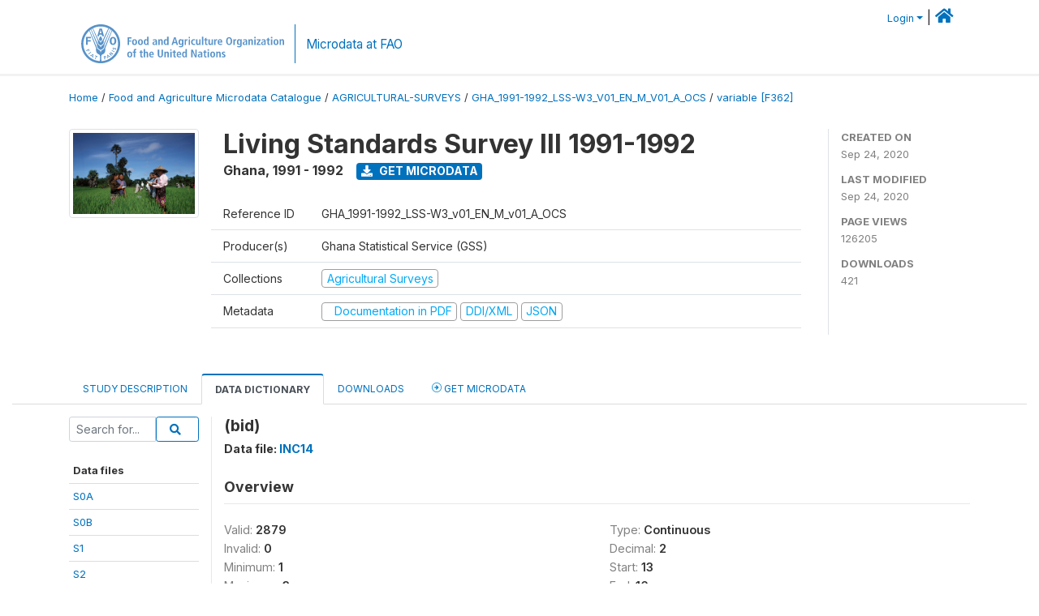

--- FILE ---
content_type: text/html; charset=UTF-8
request_url: https://microdata.fao.org/index.php/catalog/1422/variable/F362/V5231?name=bid
body_size: 10278
content:
<!DOCTYPE html>
<html>

<head>
    <meta charset="utf-8">
<meta http-equiv="X-UA-Compatible" content="IE=edge">
<meta name="viewport" content="width=device-width, initial-scale=1">

<title>Ghana - Living Standards Survey III 1991-1992</title>

    
    <link rel="stylesheet" href="https://cdnjs.cloudflare.com/ajax/libs/font-awesome/5.15.4/css/all.min.css" integrity="sha512-1ycn6IcaQQ40/MKBW2W4Rhis/DbILU74C1vSrLJxCq57o941Ym01SwNsOMqvEBFlcgUa6xLiPY/NS5R+E6ztJQ==" crossorigin="anonymous" referrerpolicy="no-referrer" />
    <link rel="stylesheet" href="https://stackpath.bootstrapcdn.com/bootstrap/4.1.3/css/bootstrap.min.css" integrity="sha384-MCw98/SFnGE8fJT3GXwEOngsV7Zt27NXFoaoApmYm81iuXoPkFOJwJ8ERdknLPMO" crossorigin="anonymous">
    

<link rel="stylesheet" href="https://microdata.fao.org/themes/fam52/css/style.css?v2021-231">
<link rel="stylesheet" href="https://microdata.fao.org/themes/fam52/css/custom.css?v2021">
<link rel="stylesheet" href="https://microdata.fao.org/themes/fam52/css/home.css?v03212019">
<link rel="stylesheet" href="https://microdata.fao.org/themes/fam52/css/variables.css?v07042021">
<link rel="stylesheet" href="https://microdata.fao.org/themes/fam52/css/facets.css?v062021">
<link rel="stylesheet" href="https://microdata.fao.org/themes/fam52/css/catalog-tab.css?v07052021">
<link rel="stylesheet" href="https://microdata.fao.org/themes/fam52/css/catalog-card.css?v10102021-1">
<link rel="stylesheet" href="https://microdata.fao.org/themes/fam52/css/filter-action-bar.css?v14052021-3">

    <script src="//code.jquery.com/jquery-3.2.1.min.js"></script>
    <script src="https://cdnjs.cloudflare.com/ajax/libs/popper.js/1.14.3/umd/popper.min.js" integrity="sha384-ZMP7rVo3mIykV+2+9J3UJ46jBk0WLaUAdn689aCwoqbBJiSnjAK/l8WvCWPIPm49" crossorigin="anonymous"></script>
    <script src="https://stackpath.bootstrapcdn.com/bootstrap/4.1.3/js/bootstrap.min.js" integrity="sha384-ChfqqxuZUCnJSK3+MXmPNIyE6ZbWh2IMqE241rYiqJxyMiZ6OW/JmZQ5stwEULTy" crossorigin="anonymous"></script>

<script type="text/javascript">
    var CI = {'base_url': 'https://microdata.fao.org/index.php'};

    if (top.frames.length!=0) {
        top.location=self.document.location;
    }

    $(document).ready(function()  {
        /*global ajax error handler */
        $( document ).ajaxError(function(event, jqxhr, settings, exception) {
            if(jqxhr.status==401){
                window.location=CI.base_url+'/auth/login/?destination=catalog/';
            }
            else if (jqxhr.status>=500){
                alert(jqxhr.responseText);
            }
        });

    }); //end-document-ready

</script>

<script>
    // Show custom information in the remote data access section
    $(document).ready(function() {
        var idno = $(".study-idno").html().replace(/\s+/g, '');
        if (idno == "PER_2013-2022_INFFS_v01_EN_M_v01_A_ESS") {          // Peru
              
            const p1 = "aW52Z";
            const p2 = "W50YX";
            const p3 = "Jpb3NAc2VyZm9yLmdvYi5wZQ==";

            const email = atob(p1 + p2 + p3);          
            $(".remote-data-access").html("<h2>Data available from external repository</h2><p>For access to microdata, please contact:</p><div class='remote-access-link'><a href='mailto:"+email+"' target='_blank'>"+email+"</a></div>");   
        }   
        if (idno == "NPL_2014_NFI_v01_M_v01_A_ESS") {          // Nepal
              
            const p1 = "aW5mb";
            const p2 = "0Bmcn";
            const p3 = "RjLmdvdi5ucA==";

            const email = atob(p1 + p2 + p3);          
            $(".remote-data-access").html("<h2>Data available from external repository</h2><p>For access to microdata, please contact:</p><div class='remote-access-link'><a href='mailto:"+email+"' target='_blank'>"+email+"</a></div>");   
        }        
    });
</script>



    <script async src="https://www.googletagmanager.com/gtag/js?id=G-0ZMCRYB8EX"></script>
<script>
  window.dataLayer = window.dataLayer || [];
  function gtag(){dataLayer.push(arguments);}
  gtag('js', new Date());

  gtag('config', 'G-0ZMCRYB8EX');

  
  $(function() {
    $(document).ajaxSend(function(event, request, settings) {
        gtag('event', 'page_view', {
            page_path: settings.url
        })
    });

    //track file downloads
    $('.resources .download').on('click', function() {
        gtag('event', 'download', {
            'event_label': $(this).attr("title"),
            'event_category': $(this).attr("href"),
            'non_interaction': true
        });
    });

});
</script></head>

<body>
    
    <!-- site header -->
    <style>
.site-header .navbar-light .no-logo .navbar-brand--sitename {border:0px!important;margin-left:0px}
.site-header .navbar-light .no-logo .nada-site-title {font-size:18px;}
</style>

<header class="site-header">

        

    <div class="container">
         


<!--  /***** Login Bar Start *****/ -->
<div>
            <div class="col-12 mt-2 mb-2 wb-login-link login-bar">
            <div class="float-right">
            <div class="dropdown ml-auto">
                <a class="dropdown-toggle small" href="" id="dropdownMenuLink" data-toggle="dropdown" aria-haspopup="true" aria-expanded="false"><i class="fa fa-user-circle-o fa-lg"></i>Login</a>
                <div class="dropdown-menu dropdown-menu-right" aria-labelledby="dropdownMenuLink">
                    <a class="dropdown-item small" href="https://microdata.fao.org/index.php/auth/login">Login</a>
                </div>
                
                                |   <a href="http://www.fao.org/food-agriculture-microdata"><i class="fa fa-home" style="font-size:20px;"></i> </a>
            </div>
            </div>
        </div>

    </div>
<!-- /row -->
<!--  /***** Login Bar Close *****/ -->        <div class="row">
            <div class="col-12">
                <nav class="navbar navbar-expand-md navbar-light rounded navbar-toggleable-md wb-navbar ">

                                                            <div class="navbar-brand navbar-expand-md">
                        <div class="navbar-brand--logo ">
                            <a href="http://www.fao.org" class="g01v1-logo nada-logo " >
                                    
                                <img title="fao.org" src="https://microdata.fao.org/themes/fam52/images/fao-logo-en.svg" class="img-responsive">
                            </a>        
                    </div>
                        <div class="navbar-brand--sitename navbar-expand-md">
                            <div><a class="nada-site-title"  href="https://www.fao.org/food-agriculture-microdata">Microdata at FAO</a></div>
                                                    </div>
                    </div>
                    

                                                            
                    <!-- Start menus -->
                                        
                    <!-- Close Menus -->
                    <!-- Citations menu if required 
                    <div><a class="fas fa-book" href="https://microdata.fao.org/index.php/citations"> Citations</a></div>-->
                    <!-- Close Menus -->
                </nav>
                
            </div>
            
        </div>
        <!-- /row -->
        
    </div>
    
</header>

    
    <!-- page body -->
    <div class="wp-page-body container-fluid page-catalog catalog-variable-F362-V5231">

        <div class="body-content-wrap theme-nada-2">

            <!--breadcrumbs -->
            
            <div class="container">
                                                    <ol class="breadcrumb wb-breadcrumb">
                        	    <div class="breadcrumbs" xmlns:v="http://rdf.data-vocabulary.org/#">
           <span typeof="v:Breadcrumb">
                		         <a href="https://microdata.fao.org/index.php/" rel="v:url" property="v:title">Home</a> /
                        
       </span>
                  <span typeof="v:Breadcrumb">
                		         <a href="https://microdata.fao.org/index.php/catalog" rel="v:url" property="v:title">Food and Agriculture Microdata Catalogue</a> /
                        
       </span>
                  <span typeof="v:Breadcrumb">
                		         <a href="https://microdata.fao.org/index.php/catalog/agricultural-surveys" rel="v:url" property="v:title">AGRICULTURAL-SURVEYS</a> /
                        
       </span>
                  <span typeof="v:Breadcrumb">
                		         <a href="https://microdata.fao.org/index.php/catalog/1422" rel="v:url" property="v:title">GHA_1991-1992_LSS-W3_V01_EN_M_V01_A_OCS</a> /
                        
       </span>
                  <span typeof="v:Breadcrumb">
        	         	         <a class="active" href="https://microdata.fao.org/index.php/catalog/1422/variable/F362" rel="v:url" property="v:title">variable [F362]</a>
                        
       </span>
               </div>
                    </ol>
                            </div>
            <!-- /breadcrumbs -->
            
            
  
            <style>
.metadata-sidebar-container .nav .active{
	background:#e9ecef;		
}
.study-metadata-page .page-header .nav-tabs .active a {
	background: white;
	font-weight: bold;
	border-top: 2px solid #0071bc;
	border-left:1px solid gainsboro;
	border-right:1px solid gainsboro;
}

.study-info-content {
    font-size: 14px;
}

.study-subtitle{
	font-size:.7em;
	margin-bottom:10px;
}

.badge-outline{
	background:transparent;
	color:#03a9f4;
	border:1px solid #9e9e9e;
}
.study-header-right-bar span{
	display:block;
	margin-bottom:15px;
}
.study-header-right-bar{
	font-size:14px;
	color:gray;
}
.get-microdata-btn{
	font-size:14px;
}

.link-col .badge{
	font-size:14px;
	font-weight:normal;
	background:transparent;
	border:1px solid #9E9E9E;
	color:#03a9f4;
}

.link-col .badge:hover{
	background:#03a9f4;
	color:#ffffff;
}

.study-header-right-bar .stat{
	margin-bottom:10px;
	font-size:small;
}

.study-header-right-bar .stat .stat-label{
	font-weight:bold;
	text-transform:uppercase;
}

.field-metadata__table_description__ref_country .field-value,
.field-metadata__study_desc__study_info__nation .field-value{
	max-height:350px;
	overflow:auto;
}
.field-metadata__table_description__ref_country .field-value  ::-webkit-scrollbar,
.field-metadata__study_desc__study_info__nation .field-value ::-webkit-scrollbar {
  -webkit-appearance: none;
  width: 7px;
}

.field-metadata__table_description__ref_country .field-value  ::-webkit-scrollbar-thumb,
.field-metadata__study_desc__study_info__nation .field-value ::-webkit-scrollbar-thumb {
  border-radius: 4px;
  background-color: rgba(0, 0, 0, .5);
  box-shadow: 0 0 1px rgba(255, 255, 255, .5);
}
</style>


<div class="page-body-full study-metadata-page">
	<span 
		id="dataset-metadata-info" 
		data-repositoryid="agricultural-surveys"
		data-id="1422"
		data-idno="GHA_1991-1992_LSS-W3_v01_EN_M_v01_A_OCS"
	></span>

<div class="container-fluid page-header">
<div class="container">


<div class="row study-info">
					<div class="col-md-2">
			<div class="collection-thumb-container">
				<a href="https://microdata.fao.org/index.php/catalog/agricultural-surveys">
				<img  src="https://microdata.fao.org/files/images/ag_census.jpg?v=1600942834" class="mr-3 img-fluid img-thumbnail" alt="agricultural-surveys" title="Agricultural Surveys"/>
				</a>
			</div>		
		</div>
	
	<div class="col">
		
		<div>
		    <h1 class="mt-0 mb-1" id="dataset-title">
                <span>Living Standards Survey III 1991-1992</span>
                            </h1>
            <div class="clearfix">
		        <h6 class="sub-title float-left" id="dataset-sub-title"><span id="dataset-country">Ghana</span>, <span id="dataset-year">1991 - 1992</span></h6>
                                <a  
                    href="https://microdata.fao.org/index.php/catalog/1422/get-microdata" 
                    class="get-microdata-btn badge badge-primary wb-text-link-uppercase float-left ml-3" 
                    title="Get Microdata">					
                    <span class="fa fa-download"></span>
                    Get Microdata                </a>
                                
            </div>
		</div>

		<div class="row study-info-content">
		
            <div class="col pr-5">

                <div class="row mt-4 mb-2 pb-2  border-bottom">
                    <div class="col-md-2">
                        Reference ID                    </div>
                    <div class="col">
                        <div class="study-idno">
                            GHA_1991-1992_LSS-W3_v01_EN_M_v01_A_OCS                            
                        </div>
                    </div>
                </div>

                		
                                <div class="row mb-2 pb-2  border-bottom">
                    <div class="col-md-2">
                        Producer(s)                    </div>
                    <div class="col">
                        <div class="producers">
                            Ghana Statistical Service (GSS)                        </div>
                    </div>
                </div>
                                
                
                 
                <div class="row  border-bottom mb-2 pb-2 mt-2">
                    <div class="col-md-2">
                        Collections                    </div>
                    <div class="col">
                        <div class="collections link-col">           
                                                            <span class="collection">
                                    <a href="https://microdata.fao.org/index.php/collections/agricultural-surveys">
                                        <span class="badge badge-primary">Agricultural Surveys</span>
                                    </a>                                    
                                </span>
                                                    </div>
                    </div>
                </div>
                
                <div class="row border-bottom mb-2 pb-2 mt-2">
                    <div class="col-md-2">
                        Metadata                    </div>
                    <div class="col">
                        <div class="metadata">
                            <!--metadata-->
                            <span class="mr-2 link-col">
                                                                                                    <a class="download" href="https://microdata.fao.org/index.php/catalog/1422/pdf-documentation" title="Documentation in PDF" >
                                        <span class="badge badge-success"><i class="fa fa-file-pdf-o" aria-hidden="true"> </i> Documentation in PDF</span>
                                    </a>
                                                            
                                                                    <a class="download" href="https://microdata.fao.org/index.php/metadata/export/1422/ddi" title="DDI Codebook (2.5)">
                                        <span class="badge badge-primary"> DDI/XML</span>
                                    </a>
                                
                                <a class="download" href="https://microdata.fao.org/index.php/metadata/export/1422/json" title="JSON">
                                    <span class="badge badge-info">JSON</span>
                                </a>
                            </span>	
                            <!--end-metadata-->
                        </div>
                    </div>
                </div>

                
                	    </div>
	
	</div>

	</div>

    <div class="col-md-2 border-left">
		<!--right-->
		<div class="study-header-right-bar">
				<div class="stat">
					<div class="stat-label">Created on </div>
					<div class="stat-value">Sep 24, 2020</div>
				</div>

				<div class="stat">
					<div class="stat-label">Last modified </div>
					<div class="stat-value">Sep 24, 2020</div>
				</div>
				
									<div class="stat">
						<div class="stat-label">Page views </div>
						<div class="stat-value">126205</div>
					</div>
				
									<div class="stat">
						<div class="stat-label">Downloads </div>
						<div class="stat-value">421</div>
					</div>				
						</div>		
		<!--end-right-->
	</div>

</div>




<!-- Nav tabs -->
<ul class="nav nav-tabs wb-nav-tab-space flex-wrap" role="tablist">
								<li class="nav-item tab-description "  >
				<a href="https://microdata.fao.org/index.php/catalog/1422/study-description" class="nav-link wb-nav-link wb-text-link-uppercase " role="tab"  data-id="related-materials" >Study Description</a>
			</li>
										<li class="nav-item tab-data_dictionary active"  >
				<a href="https://microdata.fao.org/index.php/catalog/1422/data-dictionary" class="nav-link wb-nav-link wb-text-link-uppercase active" role="tab"  data-id="related-materials" >Data Dictionary</a>
			</li>
										<li class="nav-item tab-related_materials "  >
				<a href="https://microdata.fao.org/index.php/catalog/1422/related-materials" class="nav-link wb-nav-link wb-text-link-uppercase " role="tab"  data-id="related-materials" >Downloads</a>
			</li>
										<li class="nav-item nav-item-get-microdata tab-get_microdata " >
				<a href="https://microdata.fao.org/index.php/catalog/1422/get-microdata" class="nav-link wb-nav-link wb-text-link-uppercase " role="tab" data-id="related-materials" >
					<span class="get-microdata icon-da-remote"></span> Get Microdata				</a>
			</li>                            
										
	<!--review-->
	</ul>
<!-- end nav tabs -->
</div>
</div>



<div class="container study-metadata-body-content " >


<!-- tabs -->
<div id="tabs" class="study-metadata ui-tabs ui-widget ui-widget-content ui-corner-all study-tabs" >	
  
  <div id="tabs-1" aria-labelledby="ui-id-1" class="ui-tabs-panel ui-widget-content ui-corner-bottom" role="tabpanel" >
  	
        <div class="tab-body-no-sidebar-x"><style>
    .data-file-bg1 tr,.data-file-bg1 td {vertical-align: top;}
    .data-file-bg1 .col-1{width:100px;}
    .data-file-bg1 {margin-bottom:20px;}
    .var-info-panel{display:none;}
    .table-variable-list td{
        cursor:pointer;
    }
    
    .nada-list-group-item {
        position: relative;
        display: block;
        padding: 10px 15px;
        margin-bottom: -1px;
        background-color: #fff;
        border: 1px solid #ddd;
        border-left:0px;
        border-right:0px;
        font-size: small;
        border-bottom: 1px solid gainsboro;
        word-wrap: break-word;
        padding: 5px;
        padding-right: 10px;

    }

    .nada-list-group-title{
        font-weight:bold;
        border-top:0px;
    }

    .variable-groups-sidebar
    .nada-list-vgroup {
        padding-inline-start: 0px;
        font-size:small;
        list-style-type: none;
    }

    .nada-list-vgroup {
        list-style-type: none;
    }

    .nada-list-subgroup{
        padding-left:10px;
    }
    
    .table-variable-list .var-breadcrumb{
        display:none;
    }

    .nada-list-subgroup .nada-list-vgroup-item {
        padding-left: 24px;
        position: relative;
        list-style:none;
    }

    .nada-list-subgroup .nada-list-vgroup-item:before {
        position: absolute;
        font-family: 'FontAwesome';
        top: 0;
        left: 10px;
        content: "\f105";
    }

</style>

<div class="row">

    <div class="col-sm-2 col-md-2 col-lg-2 tab-sidebar hidden-sm-down sidebar-files">       

        <form method="get" action="https://microdata.fao.org/index.php/catalog/1422/search" class="dictionary-search">
        <div class="input-group input-group-sm">            
            <input type="text" name="vk" class="form-control" placeholder="Search for...">
            <span class="input-group-btn">
                <button class="btn btn-outline-primary btn-sm" type="submit"><i class="fa fa-search"></i></button>
            </span>
        </div>
        </form>
        
        <ul class="nada-list-group">
            <li class="nada-list-group-item nada-list-group-title">Data files</li>
                            <li class="nada-list-group-item">
                    <a href="https://microdata.fao.org/index.php/catalog/1422/data-dictionary/F157?file_name=S0A">S0A</a>
                </li>
                            <li class="nada-list-group-item">
                    <a href="https://microdata.fao.org/index.php/catalog/1422/data-dictionary/F161?file_name=S0B">S0B</a>
                </li>
                            <li class="nada-list-group-item">
                    <a href="https://microdata.fao.org/index.php/catalog/1422/data-dictionary/F163?file_name=S1">S1</a>
                </li>
                            <li class="nada-list-group-item">
                    <a href="https://microdata.fao.org/index.php/catalog/1422/data-dictionary/F166?file_name=S2">S2</a>
                </li>
                            <li class="nada-list-group-item">
                    <a href="https://microdata.fao.org/index.php/catalog/1422/data-dictionary/F169?file_name=S3A">S3A</a>
                </li>
                            <li class="nada-list-group-item">
                    <a href="https://microdata.fao.org/index.php/catalog/1422/data-dictionary/F171?file_name=S3B">S3B</a>
                </li>
                            <li class="nada-list-group-item">
                    <a href="https://microdata.fao.org/index.php/catalog/1422/data-dictionary/F173?file_name=S3C">S3C</a>
                </li>
                            <li class="nada-list-group-item">
                    <a href="https://microdata.fao.org/index.php/catalog/1422/data-dictionary/F175?file_name=S3D">S3D</a>
                </li>
                            <li class="nada-list-group-item">
                    <a href="https://microdata.fao.org/index.php/catalog/1422/data-dictionary/F177?file_name=S4A">S4A</a>
                </li>
                            <li class="nada-list-group-item">
                    <a href="https://microdata.fao.org/index.php/catalog/1422/data-dictionary/F179?file_name=S4B">S4B</a>
                </li>
                            <li class="nada-list-group-item">
                    <a href="https://microdata.fao.org/index.php/catalog/1422/data-dictionary/F181?file_name=S4B1">S4B1</a>
                </li>
                            <li class="nada-list-group-item">
                    <a href="https://microdata.fao.org/index.php/catalog/1422/data-dictionary/F182?file_name=S4B2">S4B2</a>
                </li>
                            <li class="nada-list-group-item">
                    <a href="https://microdata.fao.org/index.php/catalog/1422/data-dictionary/F183?file_name=S4B3">S4B3</a>
                </li>
                            <li class="nada-list-group-item">
                    <a href="https://microdata.fao.org/index.php/catalog/1422/data-dictionary/F187?file_name=S4C">S4C</a>
                </li>
                            <li class="nada-list-group-item">
                    <a href="https://microdata.fao.org/index.php/catalog/1422/data-dictionary/F189?file_name=S4C1">S4C1</a>
                </li>
                            <li class="nada-list-group-item">
                    <a href="https://microdata.fao.org/index.php/catalog/1422/data-dictionary/F190?file_name=S4C2">S4C2</a>
                </li>
                            <li class="nada-list-group-item">
                    <a href="https://microdata.fao.org/index.php/catalog/1422/data-dictionary/F193?file_name=S4D">S4D</a>
                </li>
                            <li class="nada-list-group-item">
                    <a href="https://microdata.fao.org/index.php/catalog/1422/data-dictionary/F195?file_name=S4E">S4E</a>
                </li>
                            <li class="nada-list-group-item">
                    <a href="https://microdata.fao.org/index.php/catalog/1422/data-dictionary/F196?file_name=S4F">S4F</a>
                </li>
                            <li class="nada-list-group-item">
                    <a href="https://microdata.fao.org/index.php/catalog/1422/data-dictionary/F197?file_name=S4G">S4G</a>
                </li>
                            <li class="nada-list-group-item">
                    <a href="https://microdata.fao.org/index.php/catalog/1422/data-dictionary/F199?file_name=S4H">S4H</a>
                </li>
                            <li class="nada-list-group-item">
                    <a href="https://microdata.fao.org/index.php/catalog/1422/data-dictionary/F201?file_name=S4J">S4J</a>
                </li>
                            <li class="nada-list-group-item">
                    <a href="https://microdata.fao.org/index.php/catalog/1422/data-dictionary/F202?file_name=S4K">S4K</a>
                </li>
                            <li class="nada-list-group-item">
                    <a href="https://microdata.fao.org/index.php/catalog/1422/data-dictionary/F204?file_name=S5">S5</a>
                </li>
                            <li class="nada-list-group-item">
                    <a href="https://microdata.fao.org/index.php/catalog/1422/data-dictionary/F206?file_name=S6">S6</a>
                </li>
                            <li class="nada-list-group-item">
                    <a href="https://microdata.fao.org/index.php/catalog/1422/data-dictionary/F208?file_name=S7">S7</a>
                </li>
                            <li class="nada-list-group-item">
                    <a href="https://microdata.fao.org/index.php/catalog/1422/data-dictionary/F210?file_name=S8A1">S8A1</a>
                </li>
                            <li class="nada-list-group-item">
                    <a href="https://microdata.fao.org/index.php/catalog/1422/data-dictionary/F212?file_name=S8A2">S8A2</a>
                </li>
                            <li class="nada-list-group-item">
                    <a href="https://microdata.fao.org/index.php/catalog/1422/data-dictionary/F214?file_name=S8A3">S8A3</a>
                </li>
                            <li class="nada-list-group-item">
                    <a href="https://microdata.fao.org/index.php/catalog/1422/data-dictionary/F217?file_name=S8B">S8B</a>
                </li>
                            <li class="nada-list-group-item">
                    <a href="https://microdata.fao.org/index.php/catalog/1422/data-dictionary/F219?file_name=S8C1">S8C1</a>
                </li>
                            <li class="nada-list-group-item">
                    <a href="https://microdata.fao.org/index.php/catalog/1422/data-dictionary/F221?file_name=S8C2">S8C2</a>
                </li>
                            <li class="nada-list-group-item">
                    <a href="https://microdata.fao.org/index.php/catalog/1422/data-dictionary/F224?file_name=S8D">S8D</a>
                </li>
                            <li class="nada-list-group-item">
                    <a href="https://microdata.fao.org/index.php/catalog/1422/data-dictionary/F226?file_name=S8E">S8E</a>
                </li>
                            <li class="nada-list-group-item">
                    <a href="https://microdata.fao.org/index.php/catalog/1422/data-dictionary/F228?file_name=S8F">S8F</a>
                </li>
                            <li class="nada-list-group-item">
                    <a href="https://microdata.fao.org/index.php/catalog/1422/data-dictionary/F230?file_name=S8G">S8G</a>
                </li>
                            <li class="nada-list-group-item">
                    <a href="https://microdata.fao.org/index.php/catalog/1422/data-dictionary/F232?file_name=S8H">S8H</a>
                </li>
                            <li class="nada-list-group-item">
                    <a href="https://microdata.fao.org/index.php/catalog/1422/data-dictionary/F234?file_name=S9A2">S9A2</a>
                </li>
                            <li class="nada-list-group-item">
                    <a href="https://microdata.fao.org/index.php/catalog/1422/data-dictionary/F236?file_name=S9A11">S9A11</a>
                </li>
                            <li class="nada-list-group-item">
                    <a href="https://microdata.fao.org/index.php/catalog/1422/data-dictionary/F239?file_name=S9A12">S9A12</a>
                </li>
                            <li class="nada-list-group-item">
                    <a href="https://microdata.fao.org/index.php/catalog/1422/data-dictionary/F241?file_name=S9B">S9B</a>
                </li>
                            <li class="nada-list-group-item">
                    <a href="https://microdata.fao.org/index.php/catalog/1422/data-dictionary/F243?file_name=S9C">S9C</a>
                </li>
                            <li class="nada-list-group-item">
                    <a href="https://microdata.fao.org/index.php/catalog/1422/data-dictionary/F245?file_name=S10A">S10A</a>
                </li>
                            <li class="nada-list-group-item">
                    <a href="https://microdata.fao.org/index.php/catalog/1422/data-dictionary/F247?file_name=S10B">S10B</a>
                </li>
                            <li class="nada-list-group-item">
                    <a href="https://microdata.fao.org/index.php/catalog/1422/data-dictionary/F249?file_name=S10C">S10C</a>
                </li>
                            <li class="nada-list-group-item">
                    <a href="https://microdata.fao.org/index.php/catalog/1422/data-dictionary/F251?file_name=S10D">S10D</a>
                </li>
                            <li class="nada-list-group-item">
                    <a href="https://microdata.fao.org/index.php/catalog/1422/data-dictionary/F253?file_name=S10E">S10E</a>
                </li>
                            <li class="nada-list-group-item">
                    <a href="https://microdata.fao.org/index.php/catalog/1422/data-dictionary/F255?file_name=S11A1">S11A1</a>
                </li>
                            <li class="nada-list-group-item">
                    <a href="https://microdata.fao.org/index.php/catalog/1422/data-dictionary/F257?file_name=S11A2">S11A2</a>
                </li>
                            <li class="nada-list-group-item">
                    <a href="https://microdata.fao.org/index.php/catalog/1422/data-dictionary/F259?file_name=S11B1">S11B1</a>
                </li>
                            <li class="nada-list-group-item">
                    <a href="https://microdata.fao.org/index.php/catalog/1422/data-dictionary/F261?file_name=S11B2">S11B2</a>
                </li>
                            <li class="nada-list-group-item">
                    <a href="https://microdata.fao.org/index.php/catalog/1422/data-dictionary/F263?file_name=S11C">S11C</a>
                </li>
                            <li class="nada-list-group-item">
                    <a href="https://microdata.fao.org/index.php/catalog/1422/data-dictionary/F265?file_name=S11D">S11D</a>
                </li>
                            <li class="nada-list-group-item">
                    <a href="https://microdata.fao.org/index.php/catalog/1422/data-dictionary/F267?file_name=S12A1">S12A1</a>
                </li>
                            <li class="nada-list-group-item">
                    <a href="https://microdata.fao.org/index.php/catalog/1422/data-dictionary/F269?file_name=S12A2">S12A2</a>
                </li>
                            <li class="nada-list-group-item">
                    <a href="https://microdata.fao.org/index.php/catalog/1422/data-dictionary/F271?file_name=S12B">S12B</a>
                </li>
                            <li class="nada-list-group-item">
                    <a href="https://microdata.fao.org/index.php/catalog/1422/data-dictionary/F272?file_name=S12C">S12C</a>
                </li>
                            <li class="nada-list-group-item">
                    <a href="https://microdata.fao.org/index.php/catalog/1422/data-dictionary/F274?file_name=SUBAGG1">SUBAGG1</a>
                </li>
                            <li class="nada-list-group-item">
                    <a href="https://microdata.fao.org/index.php/catalog/1422/data-dictionary/F276?file_name=SUBAGG2">SUBAGG2</a>
                </li>
                            <li class="nada-list-group-item">
                    <a href="https://microdata.fao.org/index.php/catalog/1422/data-dictionary/F277?file_name=SUBAGG3">SUBAGG3</a>
                </li>
                            <li class="nada-list-group-item">
                    <a href="https://microdata.fao.org/index.php/catalog/1422/data-dictionary/F278?file_name=SUBAGG4">SUBAGG4</a>
                </li>
                            <li class="nada-list-group-item">
                    <a href="https://microdata.fao.org/index.php/catalog/1422/data-dictionary/F279?file_name=SUBAGG5">SUBAGG5</a>
                </li>
                            <li class="nada-list-group-item">
                    <a href="https://microdata.fao.org/index.php/catalog/1422/data-dictionary/F280?file_name=SUBAGG6">SUBAGG6</a>
                </li>
                            <li class="nada-list-group-item">
                    <a href="https://microdata.fao.org/index.php/catalog/1422/data-dictionary/F281?file_name=SUBAGG7">SUBAGG7</a>
                </li>
                            <li class="nada-list-group-item">
                    <a href="https://microdata.fao.org/index.php/catalog/1422/data-dictionary/F282?file_name=SUBAGG8">SUBAGG8</a>
                </li>
                            <li class="nada-list-group-item">
                    <a href="https://microdata.fao.org/index.php/catalog/1422/data-dictionary/F283?file_name=SUBAGG9">SUBAGG9</a>
                </li>
                            <li class="nada-list-group-item">
                    <a href="https://microdata.fao.org/index.php/catalog/1422/data-dictionary/F284?file_name=SUBAGG10">SUBAGG10</a>
                </li>
                            <li class="nada-list-group-item">
                    <a href="https://microdata.fao.org/index.php/catalog/1422/data-dictionary/F285?file_name=SUBAGG11">SUBAGG11</a>
                </li>
                            <li class="nada-list-group-item">
                    <a href="https://microdata.fao.org/index.php/catalog/1422/data-dictionary/F286?file_name=SUBAGG12">SUBAGG12</a>
                </li>
                            <li class="nada-list-group-item">
                    <a href="https://microdata.fao.org/index.php/catalog/1422/data-dictionary/F287?file_name=SUBAGG13">SUBAGG13</a>
                </li>
                            <li class="nada-list-group-item">
                    <a href="https://microdata.fao.org/index.php/catalog/1422/data-dictionary/F288?file_name=SUBAGG14">SUBAGG14</a>
                </li>
                            <li class="nada-list-group-item">
                    <a href="https://microdata.fao.org/index.php/catalog/1422/data-dictionary/F289?file_name=SUBAGG15">SUBAGG15</a>
                </li>
                            <li class="nada-list-group-item">
                    <a href="https://microdata.fao.org/index.php/catalog/1422/data-dictionary/F290?file_name=SUBAGG16">SUBAGG16</a>
                </li>
                            <li class="nada-list-group-item">
                    <a href="https://microdata.fao.org/index.php/catalog/1422/data-dictionary/F291?file_name=SUBAGG17">SUBAGG17</a>
                </li>
                            <li class="nada-list-group-item">
                    <a href="https://microdata.fao.org/index.php/catalog/1422/data-dictionary/F292?file_name=SUBAGG18">SUBAGG18</a>
                </li>
                            <li class="nada-list-group-item">
                    <a href="https://microdata.fao.org/index.php/catalog/1422/data-dictionary/F293?file_name=SUBAGG19">SUBAGG19</a>
                </li>
                            <li class="nada-list-group-item">
                    <a href="https://microdata.fao.org/index.php/catalog/1422/data-dictionary/F294?file_name=SUBAGG20">SUBAGG20</a>
                </li>
                            <li class="nada-list-group-item">
                    <a href="https://microdata.fao.org/index.php/catalog/1422/data-dictionary/F295?file_name=SUBAGG21">SUBAGG21</a>
                </li>
                            <li class="nada-list-group-item">
                    <a href="https://microdata.fao.org/index.php/catalog/1422/data-dictionary/F296?file_name=SUBAGG22">SUBAGG22</a>
                </li>
                            <li class="nada-list-group-item">
                    <a href="https://microdata.fao.org/index.php/catalog/1422/data-dictionary/F297?file_name=SUBAGG23">SUBAGG23</a>
                </li>
                            <li class="nada-list-group-item">
                    <a href="https://microdata.fao.org/index.php/catalog/1422/data-dictionary/F298?file_name=SUBAGG24">SUBAGG24</a>
                </li>
                            <li class="nada-list-group-item">
                    <a href="https://microdata.fao.org/index.php/catalog/1422/data-dictionary/F299?file_name=SUBAGG25">SUBAGG25</a>
                </li>
                            <li class="nada-list-group-item">
                    <a href="https://microdata.fao.org/index.php/catalog/1422/data-dictionary/F300?file_name=SUBAGG26">SUBAGG26</a>
                </li>
                            <li class="nada-list-group-item">
                    <a href="https://microdata.fao.org/index.php/catalog/1422/data-dictionary/F301?file_name=SUBAGG27">SUBAGG27</a>
                </li>
                            <li class="nada-list-group-item">
                    <a href="https://microdata.fao.org/index.php/catalog/1422/data-dictionary/F302?file_name=SUBAGG28">SUBAGG28</a>
                </li>
                            <li class="nada-list-group-item">
                    <a href="https://microdata.fao.org/index.php/catalog/1422/data-dictionary/F303?file_name=SUBAGG29">SUBAGG29</a>
                </li>
                            <li class="nada-list-group-item">
                    <a href="https://microdata.fao.org/index.php/catalog/1422/data-dictionary/F304?file_name=SUBAGG30">SUBAGG30</a>
                </li>
                            <li class="nada-list-group-item">
                    <a href="https://microdata.fao.org/index.php/catalog/1422/data-dictionary/F305?file_name=SUBAGG31">SUBAGG31</a>
                </li>
                            <li class="nada-list-group-item">
                    <a href="https://microdata.fao.org/index.php/catalog/1422/data-dictionary/F306?file_name=SUBAGG32">SUBAGG32</a>
                </li>
                            <li class="nada-list-group-item">
                    <a href="https://microdata.fao.org/index.php/catalog/1422/data-dictionary/F307?file_name=SUBAGG33">SUBAGG33</a>
                </li>
                            <li class="nada-list-group-item">
                    <a href="https://microdata.fao.org/index.php/catalog/1422/data-dictionary/F308?file_name=SUBAGG34">SUBAGG34</a>
                </li>
                            <li class="nada-list-group-item">
                    <a href="https://microdata.fao.org/index.php/catalog/1422/data-dictionary/F309?file_name=SUBAGG35">SUBAGG35</a>
                </li>
                            <li class="nada-list-group-item">
                    <a href="https://microdata.fao.org/index.php/catalog/1422/data-dictionary/F310?file_name=SUBAGG36">SUBAGG36</a>
                </li>
                            <li class="nada-list-group-item">
                    <a href="https://microdata.fao.org/index.php/catalog/1422/data-dictionary/F311?file_name=SUBAGG37">SUBAGG37</a>
                </li>
                            <li class="nada-list-group-item">
                    <a href="https://microdata.fao.org/index.php/catalog/1422/data-dictionary/F312?file_name=SUBAGG38">SUBAGG38</a>
                </li>
                            <li class="nada-list-group-item">
                    <a href="https://microdata.fao.org/index.php/catalog/1422/data-dictionary/F313?file_name=SUBAGG39">SUBAGG39</a>
                </li>
                            <li class="nada-list-group-item">
                    <a href="https://microdata.fao.org/index.php/catalog/1422/data-dictionary/F314?file_name=SUBAGG40">SUBAGG40</a>
                </li>
                            <li class="nada-list-group-item">
                    <a href="https://microdata.fao.org/index.php/catalog/1422/data-dictionary/F315?file_name=AGG1">AGG1</a>
                </li>
                            <li class="nada-list-group-item">
                    <a href="https://microdata.fao.org/index.php/catalog/1422/data-dictionary/F316?file_name=AGG2">AGG2</a>
                </li>
                            <li class="nada-list-group-item">
                    <a href="https://microdata.fao.org/index.php/catalog/1422/data-dictionary/F317?file_name=AGG3">AGG3</a>
                </li>
                            <li class="nada-list-group-item">
                    <a href="https://microdata.fao.org/index.php/catalog/1422/data-dictionary/F318?file_name=AGG4">AGG4</a>
                </li>
                            <li class="nada-list-group-item">
                    <a href="https://microdata.fao.org/index.php/catalog/1422/data-dictionary/F319?file_name=AGG5">AGG5</a>
                </li>
                            <li class="nada-list-group-item">
                    <a href="https://microdata.fao.org/index.php/catalog/1422/data-dictionary/F320?file_name=AGG6">AGG6</a>
                </li>
                            <li class="nada-list-group-item">
                    <a href="https://microdata.fao.org/index.php/catalog/1422/data-dictionary/F321?file_name=AGG7">AGG7</a>
                </li>
                            <li class="nada-list-group-item">
                    <a href="https://microdata.fao.org/index.php/catalog/1422/data-dictionary/F322?file_name=AGG8">AGG8</a>
                </li>
                            <li class="nada-list-group-item">
                    <a href="https://microdata.fao.org/index.php/catalog/1422/data-dictionary/F323?file_name=AGG9">AGG9</a>
                </li>
                            <li class="nada-list-group-item">
                    <a href="https://microdata.fao.org/index.php/catalog/1422/data-dictionary/F324?file_name=AGG10">AGG10</a>
                </li>
                            <li class="nada-list-group-item">
                    <a href="https://microdata.fao.org/index.php/catalog/1422/data-dictionary/F325?file_name=AGG11">AGG11</a>
                </li>
                            <li class="nada-list-group-item">
                    <a href="https://microdata.fao.org/index.php/catalog/1422/data-dictionary/F326?file_name=AGG12">AGG12</a>
                </li>
                            <li class="nada-list-group-item">
                    <a href="https://microdata.fao.org/index.php/catalog/1422/data-dictionary/F327?file_name=EXP1">EXP1</a>
                </li>
                            <li class="nada-list-group-item">
                    <a href="https://microdata.fao.org/index.php/catalog/1422/data-dictionary/F328?file_name=EXP2">EXP2</a>
                </li>
                            <li class="nada-list-group-item">
                    <a href="https://microdata.fao.org/index.php/catalog/1422/data-dictionary/F329?file_name=EXP3">EXP3</a>
                </li>
                            <li class="nada-list-group-item">
                    <a href="https://microdata.fao.org/index.php/catalog/1422/data-dictionary/F330?file_name=EXP4">EXP4</a>
                </li>
                            <li class="nada-list-group-item">
                    <a href="https://microdata.fao.org/index.php/catalog/1422/data-dictionary/F331?file_name=EXP5">EXP5</a>
                </li>
                            <li class="nada-list-group-item">
                    <a href="https://microdata.fao.org/index.php/catalog/1422/data-dictionary/F332?file_name=EXP6">EXP6</a>
                </li>
                            <li class="nada-list-group-item">
                    <a href="https://microdata.fao.org/index.php/catalog/1422/data-dictionary/F333?file_name=EXP7">EXP7</a>
                </li>
                            <li class="nada-list-group-item">
                    <a href="https://microdata.fao.org/index.php/catalog/1422/data-dictionary/F334?file_name=EXP8">EXP8</a>
                </li>
                            <li class="nada-list-group-item">
                    <a href="https://microdata.fao.org/index.php/catalog/1422/data-dictionary/F335?file_name=EXP9">EXP9</a>
                </li>
                            <li class="nada-list-group-item">
                    <a href="https://microdata.fao.org/index.php/catalog/1422/data-dictionary/F336?file_name=EXP10">EXP10</a>
                </li>
                            <li class="nada-list-group-item">
                    <a href="https://microdata.fao.org/index.php/catalog/1422/data-dictionary/F337?file_name=EXP11">EXP11</a>
                </li>
                            <li class="nada-list-group-item">
                    <a href="https://microdata.fao.org/index.php/catalog/1422/data-dictionary/F338?file_name=EXP12">EXP12</a>
                </li>
                            <li class="nada-list-group-item">
                    <a href="https://microdata.fao.org/index.php/catalog/1422/data-dictionary/F339?file_name=EXP13">EXP13</a>
                </li>
                            <li class="nada-list-group-item">
                    <a href="https://microdata.fao.org/index.php/catalog/1422/data-dictionary/F340?file_name=EXP14">EXP14</a>
                </li>
                            <li class="nada-list-group-item">
                    <a href="https://microdata.fao.org/index.php/catalog/1422/data-dictionary/F341?file_name=EXP15">EXP15</a>
                </li>
                            <li class="nada-list-group-item">
                    <a href="https://microdata.fao.org/index.php/catalog/1422/data-dictionary/F342?file_name=EXP16">EXP16</a>
                </li>
                            <li class="nada-list-group-item">
                    <a href="https://microdata.fao.org/index.php/catalog/1422/data-dictionary/F343?file_name=EXP17">EXP17</a>
                </li>
                            <li class="nada-list-group-item">
                    <a href="https://microdata.fao.org/index.php/catalog/1422/data-dictionary/F344?file_name=EXP18">EXP18</a>
                </li>
                            <li class="nada-list-group-item">
                    <a href="https://microdata.fao.org/index.php/catalog/1422/data-dictionary/F345?file_name=EXP19">EXP19</a>
                </li>
                            <li class="nada-list-group-item">
                    <a href="https://microdata.fao.org/index.php/catalog/1422/data-dictionary/F346?file_name=EXP20">EXP20</a>
                </li>
                            <li class="nada-list-group-item">
                    <a href="https://microdata.fao.org/index.php/catalog/1422/data-dictionary/F347?file_name=EXP21">EXP21</a>
                </li>
                            <li class="nada-list-group-item">
                    <a href="https://microdata.fao.org/index.php/catalog/1422/data-dictionary/F348?file_name=INC1">INC1</a>
                </li>
                            <li class="nada-list-group-item">
                    <a href="https://microdata.fao.org/index.php/catalog/1422/data-dictionary/F349?file_name=INC2">INC2</a>
                </li>
                            <li class="nada-list-group-item">
                    <a href="https://microdata.fao.org/index.php/catalog/1422/data-dictionary/F350?file_name=INC3">INC3</a>
                </li>
                            <li class="nada-list-group-item">
                    <a href="https://microdata.fao.org/index.php/catalog/1422/data-dictionary/F352?file_name=INC4">INC4</a>
                </li>
                            <li class="nada-list-group-item">
                    <a href="https://microdata.fao.org/index.php/catalog/1422/data-dictionary/F353?file_name=INC5">INC5</a>
                </li>
                            <li class="nada-list-group-item">
                    <a href="https://microdata.fao.org/index.php/catalog/1422/data-dictionary/F354?file_name=INC6">INC6</a>
                </li>
                            <li class="nada-list-group-item">
                    <a href="https://microdata.fao.org/index.php/catalog/1422/data-dictionary/F355?file_name=INC7">INC7</a>
                </li>
                            <li class="nada-list-group-item">
                    <a href="https://microdata.fao.org/index.php/catalog/1422/data-dictionary/F356?file_name=INC8">INC8</a>
                </li>
                            <li class="nada-list-group-item">
                    <a href="https://microdata.fao.org/index.php/catalog/1422/data-dictionary/F357?file_name=INC9">INC9</a>
                </li>
                            <li class="nada-list-group-item">
                    <a href="https://microdata.fao.org/index.php/catalog/1422/data-dictionary/F358?file_name=INC10">INC10</a>
                </li>
                            <li class="nada-list-group-item">
                    <a href="https://microdata.fao.org/index.php/catalog/1422/data-dictionary/F359?file_name=INC11">INC11</a>
                </li>
                            <li class="nada-list-group-item">
                    <a href="https://microdata.fao.org/index.php/catalog/1422/data-dictionary/F360?file_name=INC12">INC12</a>
                </li>
                            <li class="nada-list-group-item">
                    <a href="https://microdata.fao.org/index.php/catalog/1422/data-dictionary/F361?file_name=INC13">INC13</a>
                </li>
                            <li class="nada-list-group-item">
                    <a href="https://microdata.fao.org/index.php/catalog/1422/data-dictionary/F362?file_name=INC14">INC14</a>
                </li>
                            <li class="nada-list-group-item">
                    <a href="https://microdata.fao.org/index.php/catalog/1422/data-dictionary/F363?file_name=INC15">INC15</a>
                </li>
                            <li class="nada-list-group-item">
                    <a href="https://microdata.fao.org/index.php/catalog/1422/data-dictionary/F364?file_name=INC16">INC16</a>
                </li>
                            <li class="nada-list-group-item">
                    <a href="https://microdata.fao.org/index.php/catalog/1422/data-dictionary/F365?file_name=POV_GH">POV_GH</a>
                </li>
                    </ul>

        
    </div>

    <div class="col-sm-10 col-md-10 col-lg-10 wb-border-left tab-body body-files">
        
        <div class="variable-metadata">
            <style>
    .fld-inline .fld-name{color:gray;}
    .fld-container,.clear{clear:both;}

    .var-breadcrumb{
        list-style:none;
        clear:both;
        margin-bottom:25px;
        color:gray;
    }

    .var-breadcrumb li{display:inline;}
    .variables-container .bar-container {min-width:150px;}
</style>



<div class="variable-container">
    <h2> (bid)</h2>
    <h5 class="var-file">Data file: <a href="https://microdata.fao.org/index.php/catalog/1422/data-dictionary/F362">INC14</a></h5>

        
    <h3 class="xsl-subtitle">Overview</h3>

    <div class="row">
            <div class="col-md-6">
                                            <div class="fld-inline sum-stat sum-stat-vald-">
                    <span class="fld-name sum-stat-type">Valid: </span>
                    <span class="fld-value sum-stat-value">2879</span>
                </div>
                                            <div class="fld-inline sum-stat sum-stat-invd-">
                    <span class="fld-name sum-stat-type">Invalid: </span>
                    <span class="fld-value sum-stat-value">0</span>
                </div>
                                            <div class="fld-inline sum-stat sum-stat-min-">
                    <span class="fld-name sum-stat-type">Minimum: </span>
                    <span class="fld-value sum-stat-value">1</span>
                </div>
                                            <div class="fld-inline sum-stat sum-stat-max-">
                    <span class="fld-name sum-stat-type">Maximum: </span>
                    <span class="fld-value sum-stat-value">3</span>
                </div>
                    </div>
    
    <!--other stats-->
            
    <div class="col-md-6">
                                            <div class="fld-inline sum-stat sum-stat-var_intrvl">
                <span class="fld-name sum-stat-type">Type: </span>
                <span class="fld-value sum-stat-value">Continuous</span>
            </div>
                                                        <div class="fld-inline sum-stat sum-stat-var_dcml">
                <span class="fld-name sum-stat-type">Decimal: </span>
                <span class="fld-value sum-stat-value">2</span>
            </div>
                                                        <div class="fld-inline sum-stat sum-stat-loc_start_pos">
                <span class="fld-name sum-stat-type">Start: </span>
                <span class="fld-value sum-stat-value">13</span>
            </div>
                                                        <div class="fld-inline sum-stat sum-stat-loc_end_pos">
                <span class="fld-name sum-stat-type">End: </span>
                <span class="fld-value sum-stat-value">16</span>
            </div>
                                                        <div class="fld-inline sum-stat sum-stat-loc_width">
                <span class="fld-name sum-stat-type">Width: </span>
                <span class="fld-value sum-stat-value">4</span>
            </div>
                    
                <div class="fld-inline sum-stat sum-stat-range">
            <span class="fld-name sum-stat-type">Range: </span>
                                                <span class="fld-value sum-stat-value">
                1 - 3            </span>
        </div>
                
                <div class="fld-inline sum-stat var-format">
            <span class="fld-name var-format-fld">Format: </span>
                                    <span class="fld-value format-value">Numeric</span>
        </div>
        
        
        
    </div>
    </div>

    
    <div class="clear"></div>

    <!-- data_collection -->
         
                     
                     
                     
                     
                     
                


    <!-- description -->
         
                     
                     
                

         
                


         
                     
                

         
                     
                

<!--end-container-->
</div>


        </div>

    </div>
</div>

<script type="application/javascript">
    $(document).ready(function () {

        //show/hide variable info
        $(document.body).on("click",".data-dictionary .var-row", function(){
            var variable=$(this).find(".var-id");
            if(variable){
                get_variable(variable);
            }
            return false;
        });

    });

    function get_variable(var_obj)
    {
        var i18n={
		'js_loading':"Loading, please wait...",
		};

        //panel id
        var pnl="#pnl-"+var_obj.attr("id");
        var pnl_body=$(pnl).find(".panel-td");

        //collapse
        if ($(var_obj).closest(".var-row").is(".pnl-active")){
            $(var_obj).closest(".var-row").toggleClass("pnl-active");
            $(pnl).hide();
            return;
        }

        //hide any open panels
        $('.data-dictionary .var-info-panel').hide();

        //unset any active panels
        $(".data-dictionary .var-row").removeClass("pnl-active");

        //error handler
        variable_error_handler(pnl_body);

        $(pnl).show();
        $(var_obj).closest(".var-row").toggleClass("pnl-active");
        $(pnl_body).html('<i class="fa fa-spinner fa-pulse fa-2x fa-fw"></i> '+ i18n.js_loading); 
        $(pnl_body).load(var_obj.attr("href")+'&ajax=true', function(){
            var fooOffset = jQuery('.pnl-active').offset(),
                destination = fooOffset.top;
            $('html,body').animate({scrollTop: destination-50}, 500);
        })
    }


    //show/hide resource
    function toggle_resource(element_id){
        $("#"+element_id).toggle();
    }

    function variable_error_handler(pnl)
    {
        $.ajaxSetup({
            error:function(XHR,e)	{
                $(pnl).html('<div class="error">'+XHR.responseText+'</div>');
            }
        });
    }

</script></div>
    
	<div class="mt-5">                
            <a class="btn btn-sm btn-secondary" href="https://microdata.fao.org/index.php/catalog"><i class="fas fa-arrow-circle-left"></i> Back to Catalog</a>
        </div>
  </div>
</div>
<!-- end-tabs-->    
   </div> 
</div>


<!--survey summary resources-->
<script type="text/javascript">
	function toggle_resource(element_id){
		$("#"+element_id).parent(".resource").toggleClass("active");
		$("#"+element_id).toggle();
	}
	
	$(document).ready(function () { 
		bind_behaviours();
		
		$(".show-datafiles").click(function(){
			$(".data-files .hidden").removeClass("hidden");
			$(".show-datafiles").hide();
			return false;
		});

		//setup bootstrap scrollspy
		$("body").attr('data-spy', 'scroll');
		$("body").attr('data-target', '#dataset-metadata-sidebar');
		$("body").attr('data-offset', '0');
		$("body").scrollspy('refresh');

	});	
	
	function bind_behaviours() {
		//show variable info by id
		$(".resource-info").unbind('click');
		$(".resource-info").click(function(){
			if($(this).attr("id")!=''){
				toggle_resource('info_'+$(this).attr("id"));
			}
			return false;
		});			
	}
</script>        </div>
        
    </div>
 
    <!-- page footer -->
    
    <!-- Footer -->

    <footer>
      <div class="container">
         <div class="row">
          <div class="col-sm-12 col-md-7 d-block logo"><a href="http://www.fao.org/home/en/" ><img alt="Food and Agriculture Organization of the United Nations" title="Food and Agriculture Organization of the United Nations" src="/images/fao-logo-sdg.svg" /></a></div>
          <div class="col-sm-12 col-md-5 join-us d-block"><div id="c710344" class="csc-default" ><h4 class="section-title">FOLLOW US ON</h4>

<ul class="list-inline social-icons"> 
<li class="list-inline-item"><a href="http://www.facebook.com/pages/Food-and-Agriculture-Organization-of-the-United-Nations-FAO/46370758585?ref=mf" alt="facebook" title="facebook" target="_blank"><img src="/images/social-icons/social-icon-facebook.svg?sfvrsn=b87ff153_3" alt="icon-facebook" title="social-icon-facebook" data-displaymode="Original"></a>
 </li><li class="list-inline-item"><a href="https://www.flickr.com/photos/faonews/albums/" alt="flickr" title="flickr" target="_blank"><img src="/images/social-icons/social-icon-flickr.svg?sfvrsn=67ac8c4d_3" alt="icon-flickr" title="social-icon-flickr" data-displaymode="Original"></a>
 </li><li class="list-inline-item"><a href="https://instagram.com/fao" alt="instagram" title="instagram" target="_blank"><img src="/images/social-icons/social-icon-instagram.svg?sfvrsn=a778452f_3" alt="icon-instagram" title="social-icon-instagram" data-displaymode="Original"></a>

 </li><li class="list-inline-item"><a href="http://www.linkedin.com/company/fao" alt="linkedin" title="linkedin" target="_blank"><img src="/images/social-icons/social-icon-linkedin.svg?sfvrsn=1025492c_3" alt="icon-linkedin" title="social-icon-linkedin" data-displaymode="Original"></a>
 </li><li class="list-inline-item"><a href="#" alt="rss" title="rss" target="_blank"><img src="/images/social-icons/social-icon-rss.svg?sfvrsn=2af5e01a_3" alt="icon-rss" title="social-icon-rss" data-displaymode="Original"></a>
 </li><li class="list-inline-item"><a href="http://www.slideshare.net/FAOoftheUN" alt="slideshare" title="slideshare" target="_blank"><img src="/images/social-icons/social-icon-slideshare.svg?sfvrsn=1ec90047_3" alt="icon-slideshare" title="social-icon-slideshare" data-displaymode="Original"></a>
 </li><li class="list-inline-item"><a href="https://soundcloud.com/unfao" alt="soundcloud" title="soundcloud" target="_blank"><img src="/images/social-icons/social-icon-soundcloud.svg?sfvrsn=26e63892_3" alt="icon-soundcloud" title="social-icon-soundcloud" data-displaymode="Original"></a>
 </li><li class="list-inline-item"><a href="https://www.tiktok.com/@fao" alt="tiktok" title="tiktok" target="_blank"><img src="/images/social-icons/social-icon-tiktok.svg?sfvrsn=b2228fd0_3" alt="icon-tiktok" title="social-icon-tiktok" data-displaymode="Original"></a>
 </li><li class="list-inline-item"><a href="https://www.toutiao.com/c/user/token/MS4wLjABAAAAddfBLLYL2GZzXAetR_paFVV1-M4fdAWpUxiROxuOpl7pDGuXLCGfYg_VOogU135J/" alt="tuotiao" title="tuotiao" target="_blank"><img src="/images/social-icons/social-icon-tuotiao.svg?sfvrsn=1883ae3_3" alt="icon-tuotiao" title="social-icon-tuotiao" data-displaymode="Original"></a>
 </li><li class="list-inline-item"><a href="https://twitter.com/FAO" alt="twitter" title="twitter" target="_blank"><img src="/images/social-icons/social-icon-twitter.svg?sfvrsn=c68bb7c2_3" alt="icon-twitter" title="social-icon-twitter" data-displaymode="Original"></a>
 </li><li class="list-inline-item"><a href="#" alt="wechat" title="wechat" target="_blank"><img src="/images/social-icons/social-icon-wechat.svg?sfvrsn=cd28c1ee_3" alt="icon-wechat" title="social-icon-wechat" data-displaymode="Original"></a>
 </li><li class="list-inline-item"><a href="http://www.weibo.com/unfao?from=myfollow_all" alt="weibo" title="weibo" target="_blank"><img src="/images/social-icons/social-icon-weibo.svg?sfvrsn=7b5b0403_3" alt="icon-weibo" title="social-icon-weibo" data-displaymode="Original"></a>
 </li><li class="list-inline-item"><a href="http://www.youtube.com/user/FAOoftheUN" alt="youtube" title="youtube" target="_blank"><img src="/images/social-icons/social-icon-youtube.svg?sfvrsn=94de1814_3" alt="icon-youtube" title="social-icon-youtube" data-displaymode="Original"></a>
 </li></ul></div></div>
        </div>

         <div class="row">
           <div class="col-sm-12 col-md-7 links"><div id="c715343" class="csc-default" ><div class="tx-jfmulticontent-pi1">
		
<div class="subcolumns equalize">
	<ul class="list-inline">
	<li class="list-inline-item">
	<div class="c50l"><div class="subcl"><div id="c765609" class="csc-default" ><div class="csc-header csc-header-n1"><h5 class="csc-firstHeader"><a href="http://www.fao.org/about/org-chart/en/" target="_top" >FAO Organizational Chart</a></h5></div></div></div></div>
	</li>
	<li class="list-inline-item" style="margin-left:0px;">
	<div class="c50l"><div class="subc"><div id="c715342" class="csc-default" ><div class="tx-dynalist-pi1">
		<div class="btn-group dropup">
<button type="button" class="btn btn-secondary dropdown-toggle" data-toggle="dropdown" aria-haspopup="true" aria-expanded="false">Worldwide Offices</button>
<div class="dropdown-menu"><a href="http://www.fao.org/africa/en/" class="dropdown-item" id="m_100835">Regional Office for Africa</a><a href="http://www.fao.org/asiapacific/en/" class="dropdown-item" id="m_100837">Regional Office for Asia and the Pacific</a><a href="http://www.fao.org/europe/en/" class="dropdown-item" id="m_100838">Regional Office for Europe and Central Asia</a><a href="http://www.fao.org/americas/en/" class="dropdown-item" id="m_100839">Regional Office for Latin America and the Caribbean</a><a href="http://www.fao.org/neareast/en/" class="dropdown-item" id="m_100840">Regional Office for the Near East and North Africa</a><a href="http://www.fao.org/about/who-we-are/worldwide-offices/en/#c207632" class="dropdown-item" id="m_100841">Country Offices</a></div>
</div>
	</div>
	</div></div></div>
	</li>
	</ul>
	
	<div ><div class="subcr"></div></div>
	
</div>

	</div>
	</div>
    <div ><ul><li><a href="http://www.fao.org/employment/home/en/" target="_top" >Jobs</a></li>|<li><a href="http://fao.org/contact-us/en/" target="_top" >Contact us</a></li>|<li><a href="http://fao.org/contact-us/terms/en/" target="_top" >Terms and Conditions</a></li>|<li><a href="http://fao.org/contact-us/scam-alert/en/" target="_top" >Scam Alert</a></li>|<li><a href="http://fao.org/contact-us/report-fraud/en/" target="_top" >Report Misconduct</a></li></ul></div></div>
           <div class="col-sm-12 col-md-5 d-block store-box-container"><div id="c711175" class="csc-default" ><h4 class="section-title">Download our App</h4>

<ul class="list-inline">
    <li class="list-inline-item">
        <a href="http://itunes.apple.com/us/app/faonow/id877618174?ls=1&amp;mt=8" target="_blank">
            <div class="store-box apple"></div>
        </a>
    </li>
    <li class="list-inline-item">
        <a href="https://play.google.com/store/apps/details?id=org.fao.mobile" target="_blank">
            <div class="store-box google"></div>
        </a>
    </li>
</ul></div><a href="http://www.fao.org/contact-us/terms/en/" ><div class="copyright">© FAO&nbsp;2026</div></a></div>
        </div> 
      </div>
      
    </footer>    <!-- End footer top section -->

    </body>

</html>

--- FILE ---
content_type: text/css
request_url: https://microdata.fao.org/themes/fam52/css/catalog-card.css?v10102021-1
body_size: 1818
content:
.survey-row {
  padding: 1.5rem;
  border: 1px solid transparent;
}

.survey-row.pb-3 {
  padding-bottom: 1.5rem !important;
}

.survey-row.border-bottom {
  /* border-bottom: 1px solid transparent !important; */
  border-radius: 0;
}

.survey-row .study-idno {
  color: var(--wbg-lightgray) !important;
  font-size: .8rem;
}

.survey-row .survey-stats {
  color: var(--wbg-lightgray);
}

.citation-row .study-country,
.citation-row .sub-title,
.citation-row .owner-collection,
.citation-row .survey-stats,
.survey-row .study-country,
.survey-row .sub-title,
.survey-row .owner-collection,
.survey-row .survey-stats {
    margin: 0.5rem auto;
}

.survey-row.wb-featured{
  /* opacity: 1;
  background-color: var(--color-highlight-bg);
  border: 1px solid var(--color-highlight) !important; */
  padding-left:45px;
  border-bottom: 0px !important;
  margin-bottom: 0px!important;
}

.survey-row:hover {
  /*background: none;*/
  /* opacity: .9; */
}

.survey-row.wb-featured .wb-featured-mark {
  /* position: absolute;
  bottom: 1rem;
  right: 1.5rem;
  z-index: 100; */
  font-size: .9rem;
  padding: .5rem;
  margin-bottom: 1.5rem;
  margin-left:-25px;
}

.survey-row.wb-featured .wb-featured-mark > i{
  margin-right: .5rem;
}

.wb-card-title a > i {
  line-height: 1.2;
  margin-right: .3rem;
  margin-left: -1.5rem;
}

/* Make button, badges and rest element look alike within this area */
.wb-license-classification {
  display: flex;
  flex-direction: row;
  align-items: center;
}

.wb-license-classification .btn-sm,
.wb-license-classification .badge,
.wb-license-classification .btn-data-access {
  padding: 0.25rem 0.5rem !important;
  font-size: .8rem;
  line-height: 1rem;
}

.wb-license-classification .btn,
.wb-license-classification .wb-badge{
  display: flex;
  flex-direction: row;
  flex-wrap: nowrap;
  align-items: center;
  border:1px solid #495057;
  font-weight:normal;
}

.wb-license-classification .btn > i{
  width: 13px;
  height: 13px;
  background-size: 13px;
  background-position: 0 0;
  margin-right: 0.25rem;
}

.wb-license-classification .entry-flags {
  display: flex;
}

.wb-license-classification .entry-flags > * {
  margin-right: 0.5rem;
}

/* Icon Bagdes */
.badge.wb-badge-icon {
  display: block;
  width: 24px;
  height: 24px;
  background-size: 24px;
}
.wb-badge-api {
  background: url(../images/icons/api.svg) 0 0 no-repeat;
}

.wb-col-media {
  justify-content: right;
  display: flex;
}
.wb-col-media > * {
  flex-grow: 1;
}

/*
 * License buttons
 * TODO: Collect all the licenses
 * TODO: Use the color from the Icon see #201
 */

/*
.btn-data-license-remote,
.btn-data-license-remote:hover {
  color: #fff;  
  background-color: var(--color-button-primary);
  border-color: var(--color-button-primary);
}

.btn-data-license-data_na,
.btn-data-license-data_na:hover {
  color: #fff;
  background-color: var(--color-button-danger);
  border-color: var(--color-button-danger);
}

.btn-data-license-licensed,
.btn-data-license-licensed:hover {
  color: #fff;
  background-color: var(--color-button-warning); 
  border-color: var(--color-button-warning);
}

.btn-data-license-open,
.btn-data-license-open:hover {
  color: #fff;
  background-color: var(--color-button-accent-01);
  border-color: var(--color-button-accent-01);
}

.btn-data-license-direct,
.btn-data-license-direct:hover {
  color: #fff;
  background-color: var(--color-button-accent-04);
  border-color: var(--color-button-accent-04);
}

.btn-data-license-public,
.btn-data-license-public:hover {
  color: #fff;
  background-color: var(--color-button-accent-03);
  border-color: var(--color-button-accent-03);
}
*/

.btn.btn-data-access > i,
.badge.wb-data-access > i {
  width: 17px;
  height: 17px;
  background-size: 13px;
  background-position: 2px 2px;
  margin-right: 0.5rem;
  background-color: #fff;
  border-radius: 3px;
}

.wb-badge-outline.wb-badge-data-class,
.wb-badge-outline.wb-badge-data-class:hover {
  color: var(--wbg-gray);
  border-color: var(--wbg-gray);
  font-weight:normal;
}

.wb-badge-outline.wb-badge-data-class.wb-badge-data-class-public,
.wb-badge-outline.wb-badge-data-class.wb-badge-data-class-public:hover {
  color: var(--color-button-accent-01);
  border-color: var(--color-button-accent-01);
}

.wb-badge-outline.wb-badge-data-class.wb-badge-data-class-official,
.wb-badge-outline.wb-badge-data-class.wb-badge-data-class-official:hover {
  color: var(--color-button-accent-03);
  border-color: var(--color-button-accent-03);
}

.wb-badge-outline.wb-badge-data-class.wb-badge-data-class-confidential,
.wb-badge-outline.wb-badge-data-class.wb-badge-data-class-confidential:hover {
  color: var(--color-button-accent-04);
  border-color: var(--color-button-accent-04);
}

.wb-license-classification > *:not(:first-child) {
  margin-left: .5rem;
}


.catalog-search-container .search-nav-tabs .nav-item .active{   
  background-color: transparent;
  border:0px;
  border-bottom: 3px solid red;    
}

.catalog-search-container .dataset-type-label{
  text-transform: uppercase;
  color:gray;
  font-size:10px;
  border:1px solid gainsboro;
  padding:3px;
  font-weight:normal!important;
}

.catalog-search-container #catalog-search-form{
  margin-top:50px;
}

.catalog-search-container .search-box-container{
  position:relative;
}

.catalog-search-container .clear-search-button {
  position: absolute;
  right: 140px;
  top: 12px;
  z-index: 999;
  display: none;
}


.catalog-search-container .nav-tabs-auto-overflow {
overflow-x: auto;
overflow-y: hidden;
display: -webkit-box;
display: -moz-box;
flex-wrap:nowrap;
}
.catalog-search-container .nav-tabs-auto-overflow >li {
float: none;
}

.catalog-search-container .filters-container{
  width:100%;
}

.catalog-search-container .navbar-toggler-filter,
.catalog-search-container .navbar-expand-filters{
  padding:0px;
}

.catalog-search-container .btn-search-submit{
  padding-left:30px;
  padding-right:30px;
}

.catalog-search-container .type-count, 
.catalog-search-container .type-count-all{
  color: #6c757d;
  display:block;
  font-weight:normal;
  margin-left:17px;
}

.catalog-search-container .search-nav-tabs .nav-link{
  padding-bottom:0px;
}

.catalog-search-container #search-keywords {
  border:1px solid #0d6cac
}

.catalog-search-container .search-count{
  font-size:1.5rem;
  color:#343a40;
}

/* Chrome/Opera/Safari */
.catalog-search-container #search-keywords::-webkit-input-placeholder {
color: #dee2e6;
}

/* Firefox 19+ */
.catalog-search-container #search-keywords::-moz-placeholder { 
  color: #dee2e6;
}

/* IE 10+ */
.catalog-search-container #search-keywords:-ms-input-placeholder { 
  color: #dee2e6;
}

/* Firefox 18- */
.catalog-search-container #search-keywords:-moz-placeholder { 
  color: #dee2e6;
}


.catalog-search-container .round-bg{
display: inline-block;
border-radius: 60px!important;
box-shadow: 0px 0px 2px #888;
padding: 0.5em 0.6em;
font-size:25px;
}

.catalog-search-container .count{
  color:gray;
  font-size:smaller;
}

.catalog-search-container .sidebar-filter .form-check-input{
  margin-top:.25rem;
}

.catalog-search-container .lnk-filter-all,
.catalog-search-container .lnk-filter-reset{
  color:#007bff;
  font-size:small;
  cursor:pointer;
}

.catalog-search-container .lnk-filter-all:hover,
.catalog-search-container .lnk-filter-reset:hover{
  color:black;
}

.catalog-search-container .fa-stack { 
  font-size: 2em;
  color:#bfbfbf;
}

.catalog-search-container .collapsed .icon-expanded{
  display:none;
}
.catalog-search-container .collapsed .icon-collapsed{
  display:inherit;
}

.catalog-search-container .icon-collapsed{
  display:none;
}

.catalog-search-container .study-idno{
  color:gray;
  font-size:12px;
}

.catalog-search-container h5{margin:0px;}


.catalog-search-container .variable-search .vrow{
  font-size:medium;
}

.catalog-search-container .variable-search .vrow .var-subtitle{
  color:gray;
  font-size:small
}

.catalog-search-container .study-view-toggle a:hover,
.catalog-search-container .study-view-toggle .toggle_view{
  color:white;
}

.catalog-search-container .variable-comparison-popup{
  display:none;
}

.catalog-search-container .study-thumbnail{
  object-fit: cover;
  max-height: 180px;
  width: 100%;
}

.catalog-search-container .clear-disabled{display:none}


.catalog-search-container .survey-row .icon-da-sm{
  width:14px;
  height:14px;
  background-size:12px;
}

.catalog-search-container .btn-data-access{
  font-size:small;
  padding:0.12rem .5rem !important
}

.catalog-search-container .entry-flags .badge{
  font-weight:normal;
}

.catalog-search-container .collection-thumbnail-container{
  display: inline-block;
  width: 100px;
  height: 100px;
  overflow: hidden;
  margin-right:20px;
}
.catalog-search-container .collection-thumbnail-container img {
width:100%;
position: relative;
top: 50%;
transform: translateY(-50%);
}
.catalog-search-container .collection-info  .badge-pill{
  font-weight:normal;
  border:1px solid gainsboro;
  font-size:14px; 
}

.catalog-search-container .collection-info h1{
  font-size:1.5em;
}

.catalog-search-container .collection-info p{
  font-size:14px;
}

.catalog-search-container .items-container .form-check-label{
  font-size:14px;
}